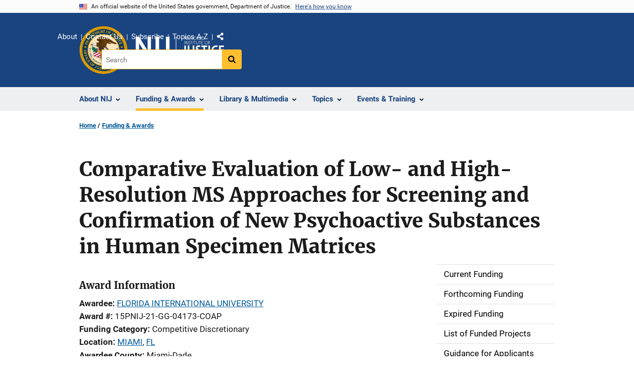

--- FILE ---
content_type: text/html; charset=UTF-8
request_url: https://nij.ojp.gov/funding/awards/15pnij-21-gg-04173-coap
body_size: 10854
content:
<!DOCTYPE html>
<html lang="en" dir="ltr" prefix="og: https://ogp.me/ns#">
  <head>
    <meta charset="utf-8" />
<link rel="preload" href="/themes/custom/ojp/assets/fonts/roboto/Roboto-Regular.woff2" as="font" type="font/woff2" crossorigin="" />
<link rel="preload" href="/themes/custom/ojp/assets/fonts/roboto/Roboto-Bold.woff2" as="font" type="font/woff2" crossorigin="" />
<link rel="preload" href="/themes/custom/ojp/assets/fonts/roboto/Roboto-Italic.woff2" as="font" type="font/woff2" crossorigin="" />
<link rel="preload" href="/themes/custom/ojp/assets/fonts/roboto/Roboto-BlackItalic.woff2" as="font" type="font/woff2" crossorigin="" />
<link rel="preload" href="/themes/custom/ojp/assets/fonts/merriweather/Latin-Merriweather-Regular.woff2" as="font" type="font/woff2" crossorigin="" />
<link rel="preload" href="/themes/custom/ojp/assets/fonts/merriweather/Latin-Merriweather-Bold.woff2" as="font" type="font/woff2" crossorigin="" />
<noscript><style>form.antibot * :not(.antibot-message) { display: none !important; }</style>
</noscript><meta name="description" content="New psychoactive substances (NPS) are emerging compounds that are analogs of controlled substances and marketed to evade law enforcement control. The rapid emergence of NPS represents a challenge in forensic toxicology laboratories tasked with detection and identification of NPS in both ante- and post-mortem testing. Traditional screening methods, such as immunoassays and gas chromatography-mass spectrometry (GC-MS) are not highly reliable for NPS detection." />
<link rel="canonical" href="https://nij.ojp.gov/funding/awards/15pnij-21-gg-04173-coap" />
<meta property="og:site_name" content="National Institute of Justice" />
<meta property="og:url" content="https://nij.ojp.gov/funding/awards/15pnij-21-gg-04173-coap" />
<meta property="og:title" content="Comparative Evaluation of Low- and High-Resolution MS Approaches for Screening and Confirmation of New Psychoactive Substances in Human Specimen Matrices" />
<meta property="og:description" content="New psychoactive substances (NPS) are emerging compounds that are analogs of controlled substances and marketed to evade law enforcement control. The rapid emergence of NPS represents a challenge in forensic toxicology laboratories tasked with detection and identification of NPS in both ante- and post-mortem testing. Traditional screening methods, such as immunoassays and gas chromatography-mass spectrometry (GC-MS) are not highly reliable for NPS detection." />
<meta property="og:image" content="https://nij.ojp.gov/sites/g/files/xyckuh171/files/styles/max_size/public/images/2023-04/nij%20og%20image.png" />
<meta name="twitter:card" content="summary" />
<meta name="twitter:description" content="New psychoactive substances (NPS) are emerging compounds that are analogs of controlled substances and marketed to evade law enforcement control. The rapid emergence of NPS represents a challenge in forensic toxicology laboratories tasked with detection and identification of NPS in both ante- and post-mortem testing. Traditional screening methods, such as immunoassays and gas chromatography-mass spectrometry (GC-MS) are not highly reliable for NPS detection." />
<meta name="twitter:title" content="Comparative Evaluation of Low- and High-Resolution MS Approaches for Screening and Confirmation of New Psychoactive Substances in Human Specimen Matrices | National Institute of Justice" />
<meta name="google-site-verification" content="4PLVTsyCm3--uca8rMAYrsLAAEJtRBtpZWm-kh9pr0g" />
<meta name="Generator" content="Drupal 10 (https://www.drupal.org)" />
<meta name="MobileOptimized" content="width" />
<meta name="HandheldFriendly" content="true" />
<meta name="viewport" content="width=device-width, initial-scale=1.0" />
<link rel="icon" href="/themes/custom/ojp/assets/images/ojp/favicon.png" type="image/png" />
<link rel="alternate" hreflang="en" href="https://nij.ojp.gov/funding/awards/15pnij-21-gg-04173-coap" />

    <title>Comparative Evaluation of Low- and High-Resolution MS Approaches for Screening and Confirmation of New Psychoactive Substances in Human Specimen Matrices | National Institute of Justice</title>
    <link rel="stylesheet" media="all" href="/sites/g/files/xyckuh171/files/css/css_fMETDafyq33hlZ8phX9Q-t_xq5uuS6_y20SMqwbNtH0.css?delta=0&amp;language=en&amp;theme=ojp&amp;include=[base64]" />
<link rel="stylesheet" media="all" href="/sites/g/files/xyckuh171/files/css/css_Ypsu4XtyBw3Upe9o6rG_HMzoTCSoXJQpAzGGkPbX90U.css?delta=1&amp;language=en&amp;theme=ojp&amp;include=[base64]" />
<link rel="stylesheet" media="print" href="/sites/g/files/xyckuh171/files/css/css_zxEGTDXeP9ngdNso24-Bomoquys4mkHkVPDlu-SLlg8.css?delta=2&amp;language=en&amp;theme=ojp&amp;include=[base64]" />
<link rel="stylesheet" media="all" href="/sites/g/files/xyckuh171/files/css/css_3PQxx3C1H1JphTzo7-Y8c5Vk_zSQ8AaU4VQCjZCA8Fw.css?delta=3&amp;language=en&amp;theme=ojp&amp;include=[base64]" />

    
  </head>
  <body class="path-node page-node-type-award">
        <a href="#main-content" class="visually-hidden focusable skip-link">
      Skip to main content
    </a>
    <noscript><iframe src="https://www.googletagmanager.com/ns.html?id=GTM-M5Q6TQ5"
                  height="0" width="0" style="display:none;visibility:hidden"></iframe></noscript>

      <div class="dialog-off-canvas-main-canvas" data-off-canvas-main-canvas>
      <section class="usa-banner" aria-label="Official government website">

    <div class="usa-accordion">
  <header class="usa-banner__header">
    <div class="usa-banner__inner">
      <div class="grid-col-auto">
        <img class="usa-banner__header-flag" src="/themes/custom/ojp/assets/images/us_flag_small.png" alt="U.S. flag">
      </div>
      <div class="grid-col-fill tablet:grid-col-auto">
        <p class="usa-banner__header-text">An official website of the United States government, Department of Justice.</p>
        <p class="usa-banner__header-action" aria-hidden="true">Here's how you know</p>
      </div>
      <button class="usa-accordion__button usa-banner__button"
              aria-expanded="false" aria-controls="gov-banner">
        <span class="usa-banner__button-text">Here's how you know</span>
      </button>
    </div>
  </header>
  <div class="usa-banner__content usa-accordion__content" id="gov-banner" hidden>
    <div class="grid-row grid-gap-lg">
      <div class="usa-banner__guidance tablet:grid-col-6">
        <img class="usa-banner__icon usa-media-block__img" src="/themes/custom/ojp/assets/images/icon-dot-gov.svg" role="img" alt="" aria-hidden="true">
        <div class="usa-media-block__body">
          <p>
            <strong>Official websites use .gov</strong>
            <br>
            A <strong>.gov</strong> website belongs to an official government organization in the United States.
          </p>
        </div>
      </div>
      <div class="usa-banner__guidance tablet:grid-col-6">
        <img class="usa-banner__icon usa-media-block__img" src="/themes/custom/ojp/assets/images/icon-https.svg" role="img" alt="" aria-hidden="true">
        <div class="usa-media-block__body">
          <p>
            <strong>Secure .gov websites use HTTPS</strong>
            <br>
            A <strong>lock</strong> (
            <span class="icon-lock"><svg xmlns="http://www.w3.org/2000/svg" width="52" height="64" viewBox="0 0 52 64" class="usa-banner__lock-image" role="img" aria-labelledby="banner-lock-title-default banner-lock-description-default" focusable="false"><title id="banner-lock-title-default">Lock</title><desc id="banner-lock-description-default">A locked padlock</desc><path fill="#000000" fill-rule="evenodd" d="M26 0c10.493 0 19 8.507 19 19v9h3a4 4 0 0 1 4 4v28a4 4 0 0 1-4 4H4a4 4 0 0 1-4-4V32a4 4 0 0 1 4-4h3v-9C7 8.507 15.507 0 26 0zm0 8c-5.979 0-10.843 4.77-10.996 10.712L15 19v9h22v-9c0-6.075-4.925-11-11-11z"/></svg></span>
            ) or <strong>https://</strong> means you’ve safely connected to the .gov website. Share sensitive information only on official, secure websites.          </p>
        </div>
      </div>
    </div>
  </div>
</div>


    
  </section>

  <header class="usa-header usa-header--extended" id="header">

    
      <div class="usa-navbar">
                <button class="usa-menu-btn usa-button">Menu</button>
                  <div class="region region-header">
    <div class="usa-logo" id="logo">
      <div class="ojp-seal">
      <a href="https://www.ojp.gov" accesskey="1" title="Office of Justice Programs" aria-label="Office of Justice Programs">
                <img src="/themes/custom/ojp/assets/images/ojp/OJP-seal.svg" alt="Office of Justice Programs seal" height="98" width="98" />
              </a>
    </div>
        <div class="ojp-office-logo">
      <a href="/" accesskey="2" title="Home" aria-label="Home">
        <img src="/sites/g/files/xyckuh171/files/nij-logo-no-seal_24b.svg?v=1" alt="Home" />
      </a>
    </div>
  </div>

  </div>

      </div>

      <div class="usa-overlay"></div>
        <nav class="usa-nav" aria-label="site navigation">
          <div class="usa-nav__inner">

            <button class="usa-nav__close">
              <img src="/themes/custom/ojp/assets/images/close-white.svg" alt="close" />
            </button>

            
            
                                              <div class="region region-primary-menu">
    


  
  
          <ul class="usa-nav__primary usa-accordion" aria-label="primary navigation">
    
          <li class="usa-nav__primary-item" >

                  <button class="usa-accordion__button usa-nav__link" aria-expanded="false" aria-controls="extended-nav-section-1">
            <span>About NIJ</span>
          </button>
        
                    
  
          <ul id="extended-nav-section-1" class="usa-nav__submenu" hidden>

            <li class="usa-nav__submenu-item">
        <a href="/about">
          <span>About NIJ</span>
        </a>
      </li>
      
    
          <li class="usa-nav__submenu-item">

        
                  <a href="/about/nij-director" class="link">
            <span class="">The NIJ Director</span>
          </a>
        
      </li>
          <li class="usa-nav__submenu-item">

        
                  <a href="/about/research-validity-and-integrity" class="link">
            <span class="">Research Validity and Integrity</span>
          </a>
        
      </li>
          <li class="usa-nav__submenu-item">

        
                  <a href="/about/intramural-research-initiative" class="link">
            <span class="">Intramural Research Initiative</span>
          </a>
        
      </li>
          <li class="usa-nav__submenu-item">

        
                  <a href="/about/assessments-nij" class="link">
            <span class="">Assessments of NIJ</span>
          </a>
        
      </li>
          <li class="usa-nav__submenu-item">

        
                  <a href="/about/annual-reports-and-award-lists" class="link">
            <span class="">Annual Reports and Reports to Congress</span>
          </a>
        
      </li>
        </ul>
  
        
      </li>
          <li class="usa-nav__primary-item" >

                  <button class="usa-accordion__button usa-nav__link usa-current" aria-expanded="false" aria-controls="extended-nav-section-2">
            <span>Funding &amp; Awards</span>
          </button>
        
                    
  
          <ul id="extended-nav-section-2" class="usa-nav__submenu" hidden>

            <li class="usa-nav__submenu-item">
        <a href="/funding">
          <span>Funding &amp; Awards</span>
        </a>
      </li>
      
    
          <li class="usa-nav__submenu-item">

        
                  <a href="/funding/current" class="link">
            <span class="">Current Funding</span>
          </a>
        
      </li>
          <li class="usa-nav__submenu-item">

        
                  <a href="/funding/forthcoming" class="link">
            <span class="">Forthcoming Funding</span>
          </a>
        
      </li>
          <li class="usa-nav__submenu-item">

        
                  <a href="/funding/expired" class="link">
            <span class="">Expired Funding</span>
          </a>
        
      </li>
          <li class="usa-nav__submenu-item">

        
                  <a href="/funding/awards/list" class="link">
            <span class="">List of Funded Projects</span>
          </a>
        
      </li>
          <li class="usa-nav__submenu-item">

        
                  <a href="/funding/guidance-applicants-and-awardees" class="link">
            <span class="">Guidance for Applicants and Awardees</span>
          </a>
        
      </li>
          <li class="usa-nav__submenu-item">

        
                  <a href="/funding/fellowship-programs" class="link">
            <span class="">Fellowship &amp; Student Programs</span>
          </a>
        
      </li>
          <li class="usa-nav__submenu-item">

        
                  <a href="/funding/national-institute-justices-law-enforcement-advancing-data-and-science-leads-programs" class="link">
            <span class="">Law Enforcement Advancing Data and Science (LEADS)</span>
          </a>
        
      </li>
          <li class="usa-nav__submenu-item">

        
                  <a href="/funding/using-challenges-find-solutions" class="link">
            <span class="">NIJ Challenge Program</span>
          </a>
        
      </li>
        </ul>
  
        
      </li>
          <li class="usa-nav__primary-item" >

                  <button class="usa-accordion__button usa-nav__link" aria-expanded="false" aria-controls="extended-nav-section-3">
            <span>Library &amp; Multimedia</span>
          </button>
        
                    
  
          <ul id="extended-nav-section-3" class="usa-nav__submenu" hidden>

            <li class="usa-nav__submenu-item">
        <a href="/library">
          <span>Library &amp; Multimedia</span>
        </a>
      </li>
      
    
          <li class="usa-nav__submenu-item">

        
                  <a href="/library/articles/list" class="link">
            <span class="">Articles Published by NIJ</span>
          </a>
        
      </li>
          <li class="usa-nav__submenu-item">

        
                  <a href="/library/multimedia/podcasts" class="link">
            <span class="">Podcasts</span>
          </a>
        
      </li>
          <li class="usa-nav__submenu-item">

        
                  <a href="/library/nij-five-things-series" class="link">
            <span class="">NIJ &quot;Five Things&quot; Series</span>
          </a>
        
      </li>
          <li class="usa-nav__submenu-item">

        
                  <a href="/library/nij-journal" class="link">
            <span class="">NIJ Journal</span>
          </a>
        
      </li>
          <li class="usa-nav__submenu-item">

        
                  <a href="/library/publications/list" class="link">
            <span class="">Publications Listing</span>
          </a>
        
      </li>
          <li class="usa-nav__submenu-item">

        
                  <a href="/library/multimedia/list" class="link">
            <span class="">Multimedia Listing</span>
          </a>
        
      </li>
          <li class="usa-nav__submenu-item">

        
                  <a href="https://crimesolutions.ojp.gov/rated-practices" class="link">
            <span class="">Rated Practices on CrimeSolutions</span>
          </a>
        
      </li>
          <li class="usa-nav__submenu-item">

        
                  <a href="https://crimesolutions.ojp.gov/rated-programs" class="link">
            <span class="">Rated Programs on CrimeSolutions</span>
          </a>
        
      </li>
          <li class="usa-nav__submenu-item">

        
                  <a href="/library/nij-funded-software-tools-apps-and-databases" class="link">
            <span class="">Software &amp; Databases</span>
          </a>
        
      </li>
          <li class="usa-nav__submenu-item">

        
                  <a href="/library/datasets-nij-funded-research" class="link">
            <span class="">Datasets</span>
          </a>
        
      </li>
          <li class="usa-nav__submenu-item">

        
                  <a href="/topics/articles/patents-generated-nij-sponsored-projects" class="link">
            <span class="">Patents</span>
          </a>
        
      </li>
        </ul>
  
        
      </li>
          <li class="usa-nav__primary-item" >

                  <button class="usa-accordion__button usa-nav__link" aria-expanded="false" aria-controls="extended-nav-section-4">
            <span>Topics</span>
          </button>
        
                    
  
          <ul id="extended-nav-section-4" class="usa-nav__submenu" hidden>

            <li class="usa-nav__submenu-item">
        <a href="/topics">
          <span>Topics</span>
        </a>
      </li>
      
    
          <li class="usa-nav__submenu-item">

        
                  <a href="/topics/corrections" class="link">
            <span class="">Corrections</span>
          </a>
        
      </li>
          <li class="usa-nav__submenu-item">

        
                  <a href="/topics/courts" class="link">
            <span class="">Courts</span>
          </a>
        
      </li>
          <li class="usa-nav__submenu-item">

        
                  <a href="/topics/crime-prevention" class="link">
            <span class="">Crime Prevention</span>
          </a>
        
      </li>
          <li class="usa-nav__submenu-item">

        
                  <a href="/topics/crimes" class="link">
            <span class="">Crimes</span>
          </a>
        
      </li>
          <li class="usa-nav__submenu-item">

        
                  <a href="/topics/drugs" class="link">
            <span class="">Drugs and Crime</span>
          </a>
        
      </li>
          <li class="usa-nav__submenu-item">

        
                  <a href="/topics/equipment-and-technology" class="link">
            <span class="">Equipment and Technology</span>
          </a>
        
      </li>
          <li class="usa-nav__submenu-item">

        
                  <a href="/topics/forensics" class="link">
            <span class="">Forensic Sciences</span>
          </a>
        
      </li>
          <li class="usa-nav__submenu-item">

        
                  <a href="/topics/youth-justice" class="link">
            <span class="">Youth Justice</span>
          </a>
        
      </li>
          <li class="usa-nav__submenu-item">

        
                  <a href="/topics/justice-system-reform" class="link">
            <span class="">Justice System Reform</span>
          </a>
        
      </li>
          <li class="usa-nav__submenu-item">

        
                  <a href="/topics/law-enforcement" class="link">
            <span class="">Law Enforcement</span>
          </a>
        
      </li>
          <li class="usa-nav__submenu-item">

        
                  <a href="/topics/school-safety" class="link">
            <span class="">School Safety</span>
          </a>
        
      </li>
          <li class="usa-nav__submenu-item">

        
                  <a href="/topics/tribal-crime-and-justice" class="link">
            <span class="">Tribal Crime and Justice</span>
          </a>
        
      </li>
          <li class="usa-nav__submenu-item">

        
                  <a href="/topics/victims-of-crime" class="link">
            <span class="">Victims of Crime</span>
          </a>
        
      </li>
        </ul>
  
        
      </li>
          <li class="usa-nav__primary-item" >

                  <button class="usa-accordion__button usa-nav__link" aria-expanded="false" aria-controls="extended-nav-section-5">
            <span>Events &amp; Training</span>
          </button>
        
                    
  
          <ul id="extended-nav-section-5" class="usa-nav__submenu" hidden>

            <li class="usa-nav__submenu-item">
        <a href="/events">
          <span>Events &amp; Training</span>
        </a>
      </li>
      
    
          <li class="usa-nav__submenu-item">

        
                  <a href="/events/upcoming" class="link">
            <span class="">Scheduled Events &amp; Training</span>
          </a>
        
      </li>
          <li class="usa-nav__submenu-item">

        
                  <a href="/events/on-demand" class="link">
            <span class="">On-Demand Events &amp; Training</span>
          </a>
        
      </li>
          <li class="usa-nav__submenu-item">

        
                  <a href="/forensic-science-training" class="link">
            <span class="">Forensic Science Training</span>
          </a>
        
      </li>
        </ul>
  
        
      </li>
        </ul>
  



  </div>

                            
                              <div class="default">
                    <div class="region region-secondary-menu">
    <div class="usa-nav__secondary">
      <ul class="usa-nav__secondary-links">

          <li class="usa-nav__secondary-item">
        <a href="/about">
          About
        </a>
      </li>
          <li class="usa-nav__secondary-item">
        <a href="/contact">
          Contact Us
        </a>
      </li>
          <li class="usa-nav__secondary-item">
        <a href="/subscribe">
          Subscribe
        </a>
      </li>
          <li class="usa-nav__secondary-item">
        <a href="/topics-a-to-z">
          Topics A-Z
        </a>
      </li>
                  <li class="usa-nav__secondary-item">
        <div class="doj-sharing">
  <button id="doj-sharing-toggle" class="doj-sharing__toggle" tabindex="0" title="Choose a social sharing platform" aria-haspopup="true" aria-controls="doj-sharing-links" aria-expanded="false">Share</button>
<ul id="doj-sharing-links" class="doj-sharing__list" tabindex="0" aria-label="Choose a social sharing platform"><li><a href="https://www.facebook.com/sharer/sharer.php?u=https%3A//nij.ojp.gov/funding/awards/15pnij-21-gg-04173-coap" title="Share on Facebook" data-event-label="Share on Facebook" target="_blank">Facebook</a></li><li><a href="https://twitter.com/intent/tweet?url=https%3A//nij.ojp.gov/funding/awards/15pnij-21-gg-04173-coap&amp;text=Comparative%20Evaluation%20of%20Low-%20and%20High-Resolution%20MS%20Approaches%20for%20Screening%20and%20Confirmation%20of%20New%20Psychoactive%20Substances%20in%20Human%20Specimen%20Matrices" title="Share on X" data-event-label="Share on X" target="_blank">X</a></li><li><a href="https://www.linkedin.com/shareArticle?mini=true&amp;url=https%3A//nij.ojp.gov/funding/awards/15pnij-21-gg-04173-coap&amp;title=Comparative%20Evaluation%20of%20Low-%20and%20High-Resolution%20MS%20Approaches%20for%20Screening%20and%20Confirmation%20of%20New%20Psychoactive%20Substances%20in%20Human%20Specimen%20Matrices" title="Share on LinkedIn" data-event-label="Share on LinkedIn" target="_blank">LinkedIn</a></li><li><a href="https://reddit.com/submit?url=https%3A//nij.ojp.gov/funding/awards/15pnij-21-gg-04173-coap&amp;title=Comparative%20Evaluation%20of%20Low-%20and%20High-Resolution%20MS%20Approaches%20for%20Screening%20and%20Confirmation%20of%20New%20Psychoactive%20Substances%20in%20Human%20Specimen%20Matrices" title="Share on Reddit" data-event-label="Share on Reddit" target="_blank">Reddit</a></li><li><a href="https://pinterest.com/pin/create/button?url=https%3A//nij.ojp.gov/funding/awards/15pnij-21-gg-04173-coap&amp;media=https%3A//nij.ojp.gov/sites/g/files/xyckuh171/files/styles/max_size/public/images/2023-04/nij%2520og%2520image.png&amp;description=Comparative%20Evaluation%20of%20Low-%20and%20High-Resolution%20MS%20Approaches%20for%20Screening%20and%20Confirmation%20of%20New%20Psychoactive%20Substances%20in%20Human%20Specimen%20Matrices" title="Share on Pinterest" data-event-label="Share on Pinterest" target="_blank">Pinterest</a></li><li><a href="/cdn-cgi/l/email-protection#[base64]" title="Share on Email" data-event-label="Share on Email">Email</a></li></ul>
</div>
      </li>
        </ul>
  
</div>

<div id="block-ojp-searchblock" data-block-plugin-id="ojp_search_block" class="block block-ojp-search block-ojp-search-block">
  
    
      
<div class="usa-search usa-search--small">
  <div role="search">
    
<div data-gname="ojp-search" data-queryParameterName="keys" class="gcse-searchbox-only" data-resultsUrl="/search/results">
  
</div>

  </div>
</div>
  </div>

  </div>

                </div>
              
            
          </div>
        </nav>

      
  </header>

  <div class="grid-container">
    <div class="grid-col-fill">
        <div class="region region-breadcrumb">
    <div id="block-ojp-breadcrumbs" data-block-plugin-id="system_breadcrumb_block" class="block block-system block-system-breadcrumb-block">
  
    
       <nav id="system-breadcrumb" aria-label="breadcrumb">
        <ol class="add-list-reset uswds-breadcrumbs uswds-horizontal-list">
                            <li>
                                            <a href="/">Home</a>
                                    </li>
                            <li>
                                            <a href="/funding">Funding &amp; Awards</a>
                                    </li>
                    </ol>
    </nav>

  </div>

  </div>

    </div>
  </div>


<div class="usa-section uswds-middle-section " aria-label="primary content">
  <div class="grid-container ">
    <div class="grid-col-fill">
        <div class="region region-highlighted">
    <div data-drupal-messages-fallback class="hidden"></div>

  </div>


      
    </div>
  </div>

  
  
  <main class="uswds-main-content-wrapper grid-container ">
    <a id="main-content" tabindex="-1"></a>
    <div class = "grid-row grid-gap-2">

      <div class="region-content tablet:grid-col-12">
          <div class="region region-content">
    <div id="block-ojp-page-title" data-block-plugin-id="page_title_block" class="block block-core block-page-title-block">
  
    
      
  <h1 class="uswds-page-title page-title">Comparative Evaluation of Low- and High-Resolution MS Approaches for Screening and Confirmation of New Psychoactive Substances in Human Specimen Matrices</h1>


  </div>
<div id="block-ojp-content" data-block-plugin-id="system_main_block" class="block block-system block-system-main-block">
  
    
      

<article>

  
    

  
  <div>

    
      
  <div class="layout layout--twocol-section layout--twocol-section--75-25 layout--node-award">
                    <div  class="layout__region layout__region--first">
        <div data-block-plugin-id="extra_field_block:node:award:field_pseudo_notice" class="block--field-pseudo-notice block block-layout-builder block-extra-field-blocknodeawardfield-pseudo-notice">
  
    
      
  </div>
<div data-block-plugin-id="extra_field_block:node:award:field_award_information" class="block--field-award-information block block-layout-builder block-extra-field-blocknodeawardfield-award-information">
  
    
      <h3>Award Information</h3>
  </div>
<div data-block-plugin-id="field_block:node:award:field_awardee" class="block--field-awardee block block-layout-builder block-field-blocknodeawardfield-awardee">
  
    
      
  <div class="field field--name-field-awardee field--type-string field--label-inline clearfix">
    <div class="field__label">Awardee</div>
              <div class="field__item"><a href="/funding/awards/list?awardee=FLORIDA%20INTERNATIONAL%20UNIVERSITY">FLORIDA INTERNATIONAL UNIVERSITY</a></div>
          </div>

  </div>
<div data-block-plugin-id="field_block:node:award:field_award_number" class="block--field-award-number block block-layout-builder block-field-blocknodeawardfield-award-number">
  
    
      
  <div class="field field--name-field-award-number field--type-string field--label-inline clearfix">
    <div class="field__label">Award #</div>
              <div class="field__item">15PNIJ-21-GG-04173-COAP</div>
          </div>

  </div>
<div data-block-plugin-id="field_block:node:award:field_funding_type" class="block--field-funding-type block block-layout-builder block-field-blocknodeawardfield-funding-type">
  
    
      
  <div class="field field--name-field-funding-type field--type-list-string field--label-inline clearfix">
    <div class="field__label">Funding Category</div>
              <div class="field__item">Competitive Discretionary</div>
          </div>

  </div>
<div data-block-plugin-id="field_block:node:award:field_awardee_address" class="block--field-awardee-address block block-layout-builder block-field-blocknodeawardfield-awardee-address">
  
    
      
      <div class="field field--name-field-awardee-address field--type-address field--label-inline">
      <div class="field__label">Location</div>
                    <div class="field__item"><p class="address" translate="no"><span class="locality"><a href="/funding/awards/list?city=MIAMI&amp;state=FL">MIAMI</a></span>, <span class="administrative-area"><a href="/funding/awards/list?state=FL">FL</a></span></p></div>
                </div>
  
  </div>
<div data-block-plugin-id="field_block:node:award:field_awardee_county" class="block--field-awardee-county block block-layout-builder block-field-blocknodeawardfield-awardee-county">
  
    
      
  <div class="field field--name-field-awardee-county field--type-string field--label-inline clearfix">
    <div class="field__label">Awardee County</div>
              <div class="field__item">Miami-Dade</div>
          </div>

  </div>
<div data-block-plugin-id="field_block:node:award:field_awardee_congress_district" class="block--field-awardee-congress-district block block-layout-builder block-field-blocknodeawardfield-awardee-congress-district">
  
    
      
  <div class="field field--name-field-awardee-congress-district field--type-integer field--label-inline clearfix">
    <div class="field__label">Congressional District</div>
              <div class="field__item"><a href="/funding/awards/list?district=28&amp;state=FL">28</a></div>
          </div>

  </div>
<div data-block-plugin-id="field_block:node:award:field_award_status" class="block--field-award-status block block-layout-builder block-field-blocknodeawardfield-award-status">
  
    
      
  <div class="field field--name-field-award-status field--type-list-string field--label-inline clearfix">
    <div class="field__label">Status</div>
              <div class="field__item">Open</div>
          </div>

  </div>
<div data-block-plugin-id="field_block:node:award:field_fiscal_year" class="block--field-fiscal-year block block-layout-builder block-field-blocknodeawardfield-fiscal-year">
  
    
      
  <div class="field field--name-field-fiscal-year field--type-integer field--label-inline clearfix">
    <div class="field__label">Funding First Awarded</div>
              <div class="field__item">2021</div>
          </div>

  </div>
<div data-block-plugin-id="field_block:node:award:field_total_award_amount" class="block--field-total-award-amount block block-layout-builder block-field-blocknodeawardfield-total-award-amount">
  
    
      
  <div class="field field--name-field-total-award-amount field--type-integer field--label-inline clearfix">
    <div class="field__label">Total funding (to date)</div>
              <div content="437665" class="field__item">$437,665</div>
          </div>

  </div>
<div data-block-plugin-id="field_block:node:award:field_funding_opportunity" class="block--field-funding-opportunity block block-layout-builder block-field-blocknodeawardfield-funding-opportunity">
  
    
      
  <div class="field field--name-field-funding-opportunity field--type-entity-reference field--label-inline clearfix">
    <div class="field__label">Original Funding Opportunity</div>
              <div class="field__item"><a href="/funding/opportunities/o-nij-2021-95001" hreflang="en">Research  and Development in Forensic Science for Criminal Justice Purposes, Fiscal Year 2021</a></div>
          </div>

  </div>
<div class="views-element-container block block-views block-views-blockawards-supplements-by-award-id" data-block-plugin-id="views_block:awards-supplements_by_award_id" id="awards-supplements-by-award-id-3vuq-eaz-f0-2czg">
  
    
      
<div>
  <div class="view view-awards view-id-awards view-display-id-supplements_by_award_id js-view-dom-id-440a87215dad2e68b43e4f6d1652f23dc81c715061b4c39c3923d895c0aed0df">
  
    
                            
  
          </div>

</div>

  </div>
  
<div data-block-plugin-id="modification_notes" class="block block-ojp-core block-modification-notes modification-notes">
  <div class="modification-notes__divider"></div>
  
  
    <div class="modification-notes__note_date modification-notes__note_created">Date Created: December 9, 2021</div>
</div>

      </div>
    
          <div  class="layout__region layout__region--second">
        <nav aria-labelledby="-menu" data-block-plugin-id="menu_block:main" class="block block-menu navigation menu--main">
            
  <h2 class="visually-hidden" id="-menu">Side navigation</h2>
  

        

  
  
              <ul class="usa-sidenav">
    
    
      
            
            
            
      <li class="usa-sidenav__item usa-sidenav__item--level-0">
        
        <a href="/funding/current">
          <span>Current Funding</span>
        </a>

                
      </li>
    
      
            
            
            
      <li class="usa-sidenav__item usa-sidenav__item--level-0">
        
        <a href="/funding/forthcoming">
          <span>Forthcoming Funding</span>
        </a>

                
      </li>
    
      
            
            
            
      <li class="usa-sidenav__item usa-sidenav__item--level-0">
        
        <a href="/funding/expired">
          <span>Expired Funding</span>
        </a>

                
      </li>
    
      
            
            
            
      <li class="usa-sidenav__item usa-sidenav__item--level-0">
        
        <a href="/funding/awards/list">
          <span>List of Funded Projects</span>
        </a>

                
      </li>
    
      
            
            
            
      <li class="usa-sidenav__item usa-sidenav__item--level-0">
        
        <a href="/funding/guidance-applicants-and-awardees">
          <span>Guidance for Applicants and Awardees</span>
        </a>

                
      </li>
    
      
            
            
            
      <li class="usa-sidenav__item usa-sidenav__item--level-0">
        
        <a href="/funding/fellowship-programs">
          <span>Fellowship &amp; Student Programs</span>
        </a>

                
      </li>
    
      
            
            
            
      <li class="usa-sidenav__item usa-sidenav__item--level-0">
        
        <a href="/funding/national-institute-justices-law-enforcement-advancing-data-and-science-leads-programs">
          <span>Law Enforcement Advancing Data and Science (LEADS)</span>
        </a>

                
      </li>
    
      
            
            
            
      <li class="usa-sidenav__item usa-sidenav__item--level-0">
        
        <a href="/funding/using-challenges-find-solutions">
          <span>NIJ Challenge Program</span>
        </a>

                
      </li>
        </ul>
  


  </nav>


  
<div     data-block-plugin-id="similar_content"
      class="block block-ojp-taxonomy block-similar-content cta-horizontal cta"
  >
    <div>
    
          <h3  class="cta__headline">Similar Awards</h3>
        
                      <div class="cta__callout">
        <ul class="cta__items-list">
                                <li class="cta__item">
          <a href="/funding/awards/grant14110035-b" title="FBI Subaward to the NIST project "Identifying Class and Individual Characteristics of Printer Marks on Additively Manufactured Firearm Components"">
            FBI Subaward to the NIST project "Identifying Class and Individual Characteristics of Printer Marks on Additively Manufactured Firearm Components"
          </a>
        </li>
              <li class="cta__item">
          <a href="/funding/awards/15pnij-24-gg-01091-fsax" title="Quasi-experimental evaluation of contraband interdiction technologies">
            Quasi-experimental evaluation of contraband interdiction technologies
          </a>
        </li>
              <li class="cta__item">
          <a href="/funding/awards/15pnij-24-gg-01569-ress" title="Advancing New Psychoactive Substance Detection by Performance Comparison of High-Resolution Mass Spectrometry Techniques">
            Advancing New Psychoactive Substance Detection by Performance Comparison of High-Resolution Mass Spectrometry Techniques
          </a>
        </li>
          </ul>
  </div>
            </div>
</div>


      </div>
      
      </div>


  </div>

</article>

  </div>

  </div>

      </div>

      

      
    </div>
  </main>
</div>

<footer class="usa-footer usa-footer--big">
  <div class="grid-container usa-footer-return-to-top">
    <a id="return-to-top" class="hide" href="#">Top</a>
  </div>

      <div class="usa-footer__primary-section">
      <div class="grid-container footer__wrapper">
        <div class="usa-footer-primary__top padding-bottom-5">
                      <h3 class="usa-footer__agency-heading tablet:display-inline-block">National Institute of Justice</h3>
                  </div>

        
        
                        <nav class="usa-footer-nav mobile-lg:grid-col-12" aria-label="footer navigation">

                        <div class="region region-footer-menu">
    

    
                <div class="grid-row grid-gap">
        
                  
    
                  <div class="mobile-lg:grid-col-6 desktop:grid-col-3">
        <section aria-labelledby="section-about-nij" class="usa-footer__primary-content usa-footer__primary-content--collapsible display-block">
          <h4 id="section-about-nij" class="usa-footer__primary-link">About NIJ</h4>
                    <ul class="add-list-reset usa-list--unstyled">
                
        
                  
    
                  <li class="usa-footer__secondary-link">
        <a href="/about">About NIJ</a>
      </li>
      
    
                  <li class="usa-footer__secondary-link">
        <a href="/about-nij/how-nij-organized">How NIJ Is Organized</a>
      </li>
      
    
                  <li class="usa-footer__secondary-link">
        <a href="/about/nij-director">NIJ Director</a>
      </li>
      
    
                  <li class="usa-footer__secondary-link">
        <a href="/about-nij/disclaimer-presented-research-results">Research Disclaimer</a>
      </li>
      
    
        
  
          </ul>
                  </section>
      </div>
      
    
                  <div class="mobile-lg:grid-col-6 desktop:grid-col-3">
        <section aria-labelledby="section-funding-awards" class="usa-footer__primary-content usa-footer__primary-content--collapsible display-block">
          <h4 id="section-funding-awards" class="usa-footer__primary-link">Funding &amp; Awards</h4>
                    <ul class="add-list-reset usa-list--unstyled">
                
        
                  
    
                  <li class="usa-footer__secondary-link">
        <a href="/funding">Funding &amp; Awards Home</a>
      </li>
      
    
                  <li class="usa-footer__secondary-link">
        <a href="/funding/awards/list">Awards Listing</a>
      </li>
      
    
                  <li class="usa-footer__secondary-link">
        <a href="/funding/current">Current Funding</a>
      </li>
      
    
                  <li class="usa-footer__secondary-link">
        <a href="/funding/guidance-applicants-and-awardees">Guidance for Applicants and Awardees</a>
      </li>
      
    
        
  
          </ul>
                  </section>
      </div>
      
    
                  <div class="mobile-lg:grid-col-6 desktop:grid-col-3">
        <section aria-labelledby="section-resources" class="usa-footer__primary-content usa-footer__primary-content--collapsible display-block">
          <h4 id="section-resources" class="usa-footer__primary-link">Resources</h4>
                    <ul class="add-list-reset usa-list--unstyled">
                
        
                  
    
                  <li class="usa-footer__secondary-link">
        <a href="/events">Events</a>
      </li>
      
    
                  <li class="usa-footer__secondary-link">
        <a href="/library/multimedia/podcasts">Podcasts</a>
      </li>
      
    
                  <li class="usa-footer__secondary-link">
        <a href="/library/publications/list">Publications</a>
      </li>
      
    
                  <li class="usa-footer__secondary-link">
        <a href="/topics">Topics</a>
      </li>
      
    
                  <li class="usa-footer__secondary-link">
        <a href="/library/multimedia/list">Multimedia</a>
      </li>
      
    
                  <li class="usa-footer__secondary-link">
        <a href="/reuse-policy">Reuse Policy</a>
      </li>
      
    
        
  
          </ul>
                  </section>
      </div>
      
    
                  <div class="mobile-lg:grid-col-6 desktop:grid-col-3">
        <section aria-labelledby="section-contacts" class="usa-footer__primary-content usa-footer__primary-content--collapsible display-block">
          <h4 id="section-contacts" class="usa-footer__primary-link">Contacts</h4>
                    <ul class="add-list-reset usa-list--unstyled">
                
        
                  
    
                  <li class="usa-footer__secondary-link">
        <a href="/contact">Contact NIJ</a>
      </li>
      
    
                  <li class="usa-footer__secondary-link">
        <a href="/about/staff">Staff Directory</a>
      </li>
      
    
                  <li class="usa-footer__secondary-link">
        <a href="https://www.ojp.gov/program/freedom-information-act/foia-overview">Submit a FOIA Request</a>
      </li>
      
    
                  <li class="usa-footer__secondary-link">
        <a href="https://www.ojp.gov/program/civil-rights-office/filing-civil-rights-complaint">File a Civil Rights Complaint</a>
      </li>
      
    
        
  
          </ul>
                  </section>
      </div>
      
    
                </div>
        
  



  </div>

          
        </nav>

        <div class="footer__social">
                      <a class="usa-link-facebook margin-right-2" href="https://www.facebook.com/OJPNIJ">
              <span class="usa-sr-only">Facebook</span><span class="f">&nbsp;</span>
            </a>
          
                      <a class="usa-link-twitter margin-right-2" href="https://twitter.com/OJPNIJ">
              <span class="usa-sr-only">X</span><span class="t">&nbsp;</span>
            </a>
          
                      <a class="usa-link-youtube" href="https://www.youtube.com/user/OJPNIJ">
              <span class="usa-sr-only">YouTube</span>
              <span class="yt"> </span>
            </a>
          
                  </div>

      </div>
    </div>
  

      <div class="usa-footer__secondary-section">

              <div class="grid-container">
          <div class="grid-row usa-footer__logos-container ">
                                              <div class="usa-footer-logo usa-width-one-half  desktop:grid-col-6 desktop:border-right border-base-dark">

                            <a href="https://www.ojp.gov">
                                                <img class="" src="/themes/custom/ojp/assets/images/ojp/ojp-full.svg" alt="U.S. Department of Justice, Office of Justice Programs Logo">
                                            </a>
                          </div>
          
                                            <div class="desktop:grid-col-6">
              <div class="usa-footer__partner-logos 1">
                <div class="grid-row">
                  <div class="grid-col-4 flex-align-center usa-footer__partner-logo margin-bottom-3">
                    <a href="https://bja.ojp.gov" aria-label="Bureau of Justice Administration">
                      <img src="/themes/custom/ojp/assets/images/ojp/bja.svg" alt="Bureau of Justice Administration Logo" />
                    </a>
                  </div>
                  <div class="grid-col-4 flex-align-center usa-footer__partner-logo margin-bottom-3">
                    <a href="https://bjs.ojp.gov" aria-label="Bureau of Justice Statistics">
                      <img src="/themes/custom/ojp/assets/images/ojp/bjs.svg" alt="Bureau of Justice Statistics Logo" />
                    </a>
                  </div>
                  <div class="grid-col-4 flex-align-center usa-footer__partner-logo margin-bottom-3">
                    <a href=" https://nij.ojp.gov" aria-label="National Institute of Justice">
                      <img src="/themes/custom/ojp/assets/images/ojp/nij.svg" alt="National Institute of Justice Logo" />
                    </a>
                  </div>
                  <div class="grid-col-4 flex-align-center usa-footer__partner-logo">
                    <a href="https://ojjdp.ojp.gov" aria-label="Office of Juvenile Justice and Delinquency Prevention">
                      <img src="/themes/custom/ojp/assets/images/ojp/ojjdp.svg" alt="Office of Juvenile Justice and Delinquency Prevention Logo" />
                    </a>
                  </div>
                  <div class="grid-col-4 flex-align-center usa-footer__partner-logo">
                    <a href="https://ovc.ojp.gov" aria-label="Office for Victims of Crime">
                      <img src="/themes/custom/ojp/assets/images/ojp/ovc.svg" alt="Office for Victims of Crime Logo" />
                    </a>
                  </div>
                  <div class="grid-col-4 flex-align-center usa-footer__partner-logo">
                    <a href="https://smart.ojp.gov" aria-label="Office of Sex Offender Sentencing, Monitoring, Apprehending, Registering, and Tracking">
                      <img src="/themes/custom/ojp/assets/images/ojp/smart.svg" alt="Office of Sex Offender Sentencing, Monitoring, Apprehending, Registering, and Tracking Logo" />
                    </a>
                  </div>
                </div>
              </div>
            </div>

                    </div>

                      <div class="usa-footer-contact-links usa-width-one-half">

              <address>

                                  <p class="usa-footer-contact-heading">999 N. Capitol St., NE, Washington, DC  20531</p>
                
                
                
              </address>
            </div>
          
        </div>
      
              <div class="wide-nav">
          <nav aria-labelledby="block-bja-secondaryfooterlinkmenu-menu" id="block-bja-secondaryfooterlinkmenu" class="navigation menu--secondary-footer-link-menu">
            <h2 class="visually-hidden" id="block-bja-secondaryfooterlinkmenu-menu">Secondary Footer link menu</h2>
            <ul class="menu">
              <li class="menu-item">
                <a href="https://www.justice.gov/accessibility/accessibility-statement">Accessibility</a>
              </li>
              <li class="menu-item">
                <a href="https://www.justice.gov/open/plain-writing-act">Plain Language</a>
              </li>
              <li class="menu-item">
                <a href="https://www.justice.gov/doj/privacy-policy">Privacy Policy</a>
              </li>
              <li class="menu-item">
                <a href="https://www.justice.gov/legalpolicies">Legal Policies and Disclaimer</a>
              </li>
              <li class="menu-item">
                <a href="https://www.justice.gov/jmd/eeo-program-status-report">No FEAR Act</a>
              </li>
              <li class="menu-item">
                <a href="https://www.ojp.gov/program/freedom-information-act/foia-overview">Freedom of Information Act</a>
              </li>
              <li class="menu-item">
                <a href="https://www.usa.gov/">USA.gov</a>
              </li>
              <li class="menu-item">
                <a href="https://www.justice.gov/">Justice.gov</a>
              </li>
            </ul>
          </nav>
        </div>
                </div>
  
</footer>

  </div>

    
    <script data-cfasync="false" src="/cdn-cgi/scripts/5c5dd728/cloudflare-static/email-decode.min.js"></script><script type="application/json" data-drupal-selector="drupal-settings-json">{"path":{"baseUrl":"\/","pathPrefix":"","currentPath":"node\/163516","currentPathIsAdmin":false,"isFront":false,"currentLanguage":"en"},"pluralDelimiter":"\u0003","suppressDeprecationErrors":true,"gtag":{"tagId":"","otherIds":[],"events":[],"additionalConfigInfo":[]},"ajaxPageState":{"libraries":"[base64]","theme":"ojp","theme_token":null},"ajaxTrustedUrl":[],"gtm":{"tagId":null,"settings":{"GTM-M5Q6TQ5":{"data_layer":"dataLayer","include_environment":false}},"tagIds":["GTM-M5Q6TQ5"]},"anchorjs":{"selector":".block--body.block-layout-builder h2:not(.usa-accordion__heading), .block--body.block-layout-builder h3, .block--body.block-layout-builder h4, .block--body.block-layout-builder h5, .block-inline-blocktext.block-layout-builder h3, .block-inline-blocktext.block-layout-builder h4, .block-inline-blocktext.block-layout-builder h5, .block-ojp-taxonomy h3, .block-ojp-core h3, .block--field-faq-sections h3, .block-crimesolutions-content-block h3, .block-ojp-core h3, .view-program-practices-listing-alpha h2, .page-node-type-microsite-subpage .block-page-title-block h1, .block-views-blockvideos-multimedia-block h2, .block-inline-blocktext.block-layout-builder h2:not(.usa-accordion__heading), .block-crimesolutions-content-block h3"},"bu":{"_core":{"default_config_hash":"hHRgRa8uaUJPBEvzD2uaerY4Z9xdbV4glRDRNp8euEE"},"notify_ie":12,"notify_firefox":56,"notify_opera":49,"notify_safari":10,"notify_chrome":62,"insecure":false,"unsupported":false,"mobile":false,"visibility_type":"hide","visibility_pages":"admin\/*","source":"\/\/browser-update.org\/update.min.js","show_source":"","position":"top","text_override":"{brow_name} is no longer supported. Some features of this site may not display correctly.","reminder":null,"reminder_closed":null,"new_window":false,"url":"","no_close":false,"test_mode":false},"ojp_search":{"search_no_query_text":"Your search yielded no results."},"ajax":[],"user":{"uid":0,"permissionsHash":"40961569aef18878320180531ab33f8804f5bcbfa591d1d6d166b2a1d181a0fc"}}</script>
<script src="/sites/g/files/xyckuh171/files/js/js_J1zd2N7H0l9iClJCTKNPNxO6r8TF7PcXfbRreIpMiqg.js?scope=footer&amp;delta=0&amp;language=en&amp;theme=ojp&amp;include=[base64]"></script>
<script src="/libraries/anchor-js/anchor.min.js?v=4.3.0" defer></script>
<script src="/libraries/clipboard/dist/clipboard.min.js?v=2.0.6" defer></script>
<script src="/modules/custom/anchorjs/js/anchorjs.custom.js?v=0.1.0" defer></script>
<script src="/sites/g/files/xyckuh171/files/js/js_MDrcoE0NRDnHvssqeZzn0X1om5TXtbE2p5z6LENvcvk.js?scope=footer&amp;delta=4&amp;language=en&amp;theme=ojp&amp;include=[base64]"></script>
<script src="/modules/custom/ckeditor5_embedded_content/js/aftermarket/uswds_accordion.js?t9mtho"></script>
<script src="/sites/g/files/xyckuh171/files/js/js_bCYTci8oNamnhWSzfFRR_Wd5PA67fMu9rbDDMQADrHo.js?scope=footer&amp;delta=6&amp;language=en&amp;theme=ojp&amp;include=[base64]"></script>
<script src="/extlink/settings.js"></script>
<script src="/sites/g/files/xyckuh171/files/js/js_xgZrggXlFB2BQrKodH0YO_xPH5y-fKsiDP8eBRbW2wE.js?scope=footer&amp;delta=8&amp;language=en&amp;theme=ojp&amp;include=[base64]"></script>
<script src="/modules/contrib/google_tag/js/gtag.js?t9mtho"></script>
<script src="/sites/g/files/xyckuh171/files/js/js_8XLuCRwwCmpxJT5hnUFiT561pVUhkdFFzmRmiYdznBg.js?scope=footer&amp;delta=10&amp;language=en&amp;theme=ojp&amp;include=[base64]"></script>
<script src="/modules/contrib/google_tag/js/gtm.js?t9mtho"></script>
<script src="/sites/g/files/xyckuh171/files/js/js_l2O0vZSKdJa4uE8lXrJFsjaAx-3dtuQtt7Yd_ZdnZSY.js?scope=footer&amp;delta=12&amp;language=en&amp;theme=ojp&amp;include=[base64]"></script>
<script src="/libraries/datatables.net/js/jquery.dataTables.js?v=1.x" defer></script>
<script src="/libraries/datatables.net-responsive/js/dataTables.responsive.min.js?v=1.x" defer></script>
<script src="/modules/custom/ojp_datatables/js/ojp_datatables.js?v=1.x" defer></script>
<script src="/sites/g/files/xyckuh171/files/js/js_1W-JAu5e2WZX9HIK37AqC17MEUaYG2zwE-DsGXo5JXY.js?scope=footer&amp;delta=16&amp;language=en&amp;theme=ojp&amp;include=[base64]"></script>
<script src="https://cse.google.com/cse.js?cx=015849196504226064512:7otdo48qy2y"></script>

  </body>
</html>
